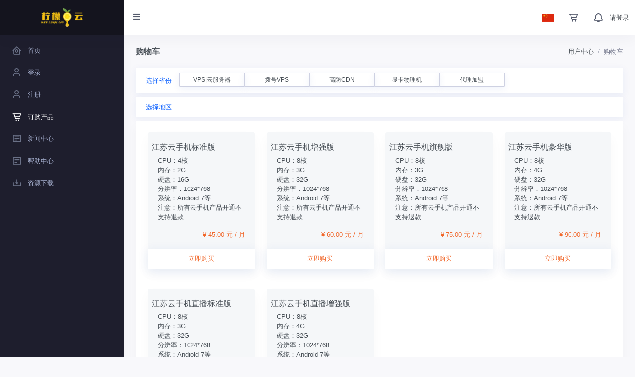

--- FILE ---
content_type: text/html; charset=utf-8
request_url: https://www.nmvps.com/cart?fid=4
body_size: 4083
content:

<!DOCTYPE html>
<html lang="zh-CN">

<head>
	<meta charset="utf-8" />
	<title>购物车 | 柠檬云</title>
	<meta name="viewport" content="width=device-width, initial-scale=1.0">
	<meta content="柠檬云-专业提供服务器|挂机宝|云手机|拨号vps|挂机宝租用|挂QQ|挂QQ机器人|挂千牛|挂YY" name="description" />
	<meta content="挂机宝,柠檬云,免备服务器，云手机，vps拨号服务器,挂机宝,挂机宝租用,京信云挂机宝，挂机宝租用，挂QQ，挂QQ机器人，挂千牛，挂YY" name="keywords" />
	<meta content="柠檬云" name="author" />

	<!-- <link rel="shortcut icon" href="/themes/clientarea/default/assets/images/favicon.ico"> -->
<link href="/themes/clientarea/default/assets/css/bootstrap.min.css?v=f91e2263a2aa0a0be4deafd52918362b" rel="stylesheet" type="text/css" />
<link href="/themes/clientarea/default/assets/css/icons.min.css?v=f91e2263a2aa0a0be4deafd52918362b" rel="stylesheet" type="text/css" />
<link href="/themes/clientarea/default/assets/css/app.min.css?v=f91e2263a2aa0a0be4deafd52918362b" rel="stylesheet" type="text/css" />
<!-- 自定义全局样式 -->
<link href="/themes/clientarea/default/assets_custom/css/global.css?v=f91e2263a2aa0a0be4deafd52918362b" rel="stylesheet" >
<link href="/themes/clientarea/default/assets_custom/css/responsive.css?v=f91e2263a2aa0a0be4deafd52918362b" rel="stylesheet">
<!-- 字体图标 -->



 <link href="/themes/clientarea/default/assets_custom/fonts/iconfont.css?v=f91e2263a2aa0a0be4deafd52918362b" rel="stylesheet"> 

<!-- JAVASCRIPT -->
<script src="/themes/clientarea/default/assets/libs/jquery/jquery.min.js?v=f91e2263a2aa0a0be4deafd52918362b"></script>
<script src="/themes/clientarea/default/assets/libs/bootstrap/js/bootstrap.bundle.min.js?v=f91e2263a2aa0a0be4deafd52918362b"></script>
<script src="/themes/clientarea/default/assets/libs/metismenu/metisMenu.min.js?v=f91e2263a2aa0a0be4deafd52918362b"></script>
<script src="/themes/clientarea/default/assets/libs/simplebar/simplebar.min.js?v=f91e2263a2aa0a0be4deafd52918362b"></script>
<script src="/themes/clientarea/default/assets/libs/node-waves/waves.min.js?v=f91e2263a2aa0a0be4deafd52918362b"></script>

<!-- <script src="/themes/clientarea/default/assets/libs/error-all/solve-error.js" type="text/javascript"></script> -->
<!-- 自定义js -->
<script src="/themes/clientarea/default/assets_custom/js/throttle.js?v=f91e2263a2aa0a0be4deafd52918362b"></script>

<link type="text/css" href="/themes/clientarea/default/assets/libs/toastr/build/toastr.min.css?v=f91e2263a2aa0a0be4deafd52918362b" rel="stylesheet" />
<script src="/themes/clientarea/default/assets/libs/toastr/build/toastr.min.js?v=f91e2263a2aa0a0be4deafd52918362b"></script>


  <script>
	var setting_web_url = ''
  var language=null;
  </script>
	<style>
    .logo-lg img{
      width:150px;
      height:auto;
    }
</style>
</head>
<body data-sidebar="dark">
		<header id="page-topbar">
		<div class="navbar-header">
			<div class="d-flex">
				<!-- LOGO -->
				<div class="navbar-brand-box">
					<a href="https://www.nmvps.com" class="logo logo-dark">
												<span class="logo-sm">
							<img src="/img/logo5.png" alt="" height="32">
						</span>
												<span class="logo-lg">
							<img src="/img/logo2.png" alt="" height="17">
						</span>
					</a>

					<a href="https://www.nmvps.com" class="logo logo-light">
												<span class="logo-sm" style="overflow: hidden;">
							<img src="/img/logo5.png" alt="" height="32">
						</span>
												<span class="logo-lg">
							<img src="/img/logo2.png" alt="">
						</span>
					</a>
				</div>

				<button type="button" class="btn btn-sm px-3 font-size-16 header-item waves-effect" id="vertical-menu-btn">
					<i class="fa fa-fw fa-bars"></i>
				</button>


			</div>

			<div class="d-flex">


				<div class="dropdown d-inline-block d-lg-none ml-2 phonehide">
					<button type="button" class="btn header-item noti-icon waves-effect" id="page-header-search-dropdown"
						data-toggle="dropdown" aria-haspopup="true" aria-expanded="false">
						<i class="mdi mdi-magnify"></i>
					</button>
					<div class="dropdown-menu dropdown-menu-lg dropdown-menu-right p-0"
						aria-labelledby="page-header-search-dropdown">

						<form class="p-3">
							<div class="form-group m-0">
								<div class="input-group">
									<input type="text" class="form-control" placeholder="Search ..." aria-label="Recipient's username">
									<div class="input-group-append">
										<button class="btn btn-primary" type="submit">
											<i class="mdi mdi-magnify"></i>
										</button>
									</div>
								</div>
							</div>
						</form>
					</div>
				</div>

				<!-- 多语言 -->
								<div class="dropdown d-inline-block">
					<button type="button" class="btn header-item waves-effect" data-toggle="dropdown" aria-haspopup="true"
						aria-expanded="false">
						<img id="header-lang-img" src="/upload/common/country/CN.png" alt="Header Language" height="16">
					</button>
					<div class="dropdown-menu dropdown-menu-right">
						<!-- wyh 20210329 插件使用 -->
												<!-- item-->
														<a href="?fid=4&language=chinese_tw" class="dropdown-item notify-item language" data-lang="zh-cn">
									<img src="/upload/common/country/HK.png" alt="user-image"
										 class="mr-1" height="12"> <span class="align-middle">中文繁体</span>
								</a>
															<a href="?fid=4&language=english" class="dropdown-item notify-item language" data-lang="zh-cn">
									<img src="/upload/common/country/US.png" alt="user-image"
										 class="mr-1" height="12"> <span class="align-middle">English</span>
								</a>
															<a href="?fid=4&language=chinese" class="dropdown-item notify-item language" data-lang="zh-cn">
									<img src="/upload/common/country/CN.png" alt="user-image"
										 class="mr-1" height="12"> <span class="align-middle">中文简体</span>
								</a>
													
					</div>
				</div>
				        
				<!-- 购物车 -->
				<div class="dropdown d-none d-lg-inline-block ml-1">
					<button type="button" class="btn header-item noti-icon waves-effect">
						<a href="cart?action=viewcart"><i class="bx bx-cart-alt" style="margin-top: 8px;"></i></a>
							<!--  -->
					</button>
				</div> 

				<!-- 消息 -->
				<div class="dropdown d-none d-lg-inline-block ml-1">
					<a href="message">
						<button type="button" class="btn header-item noti-icon waves-effect">
							<i class="bx bx-bell " style="margin-top: 8px;"></i>
													</button>
					</a>
				</div>

				<!-- 个人中心 -->
								<div class="pointer d-flex align-items-center">
					<a href="/login" class="text-dark">请登录</a>
				</div>
				
			</div>
		</div>
	</header>

	<!-- ========== Left Sidebar Start ========== -->
<div class="vertical-menu menu-js">
	<div data-simplebar class="h-100">
		<!--- Sidemenu -->
		<div id="sidebar-menu" class="menu-js">
			<!-- Left Menu Start -->
			<ul class="metismenu list-unstyled" id="side-menu">
				<li>
					<a href="/clientarea" class="waves-effect">
						<i class="bx bx-home-circle"></i>
						<span>首页</span>
					</a>
				</li>
				<li>
					<a href="/login" class="waves-effect">
						<i class="bx bx-user"></i>
						<span>登录</span>
					</a>
				</li>
				<li>
					<a href="/register" class="waves-effect">
						<i class="bx bx-user"></i> 
						<span>注册</span>
					</a>
				</li>
				<li>
					<a href="/cart" class="waves-effect">
						<i class="bx bx-cart-alt"></i>
						<span>订购产品</span>
					</a>
				</li>
				<li>				
					<a href="/news" class="waves-effect">
						<i class="bx bx-detail"></i>
						<span>新闻中心</span>
					</a>
				</li>
				<li>				
					<a href="/knowledgebase" class="waves-effect">
						<i class="bx bx-detail"></i>
						<span>帮助中心</span>
					</a>
				</li>
				<li>				
					<a href="/downloads" class="waves-effect">
						<i class="bx bx-download"></i>
						<span>资源下载</span>
					</a>
				</li>
			</ul>
		</div>
		<!-- Sidebar -->
	</div>
</div>


	<div class="main-content">
		<div class="page-content">
						
<div class="container-fluid">
    <!-- start page title -->
    <div class="row">
        <div class="col-12">
            <div class="page-title-box d-flex align-items-center justify-content-between">
                                <div style="display:flex;">
                    
                    <a href="javascript:history.go(-1)" class="backBtn" style="display: none;"><i class="bx bx-chevron-left" style="font-size: 32px;margin-top: 1px;color: #555b6d;"></i></a>
                    <h4 class="mb-0 font-size-18">购物车</h4>
                </div>
                                <div class="page-title-right">
	                                    <ol class="breadcrumb m-0">
    <li class="breadcrumb-item"><a href="javascript: void(0);">用户中心</a></li>
    <li class="breadcrumb-item active">购物车</li>
</ol>
                                    </div>

            </div>
        </div>
    </div>
    <!-- end page title -->    
</div>
<script>
    $(function(){
        $('.backBtn').hide()
    })
</script>
						<div class="container-fluid">
				<link rel="stylesheet" href="/themes/cart/province/assets/css/topbar.css">
<style>
    @media (max-width: 576px) {
      
      .firstgroup_item,.secondgroup_item{
          min-width:auto!important;
          width:50%;
          padding:0;
      }
    }
    
</style>
<div class="firstgroup_box mb-2">
  <div class="firstgroup_box_prov mr-2">选择省份</div>
  <div class="firstgroup_box_group">
    	<div class="firstgroup_item pointer"><a href="/cart?fid=3">VPS|云服务器</a></div>
			<div class="firstgroup_item pointer"><a href="/cart?fid=5">拨号VPS</a></div>
			<div class="firstgroup_item pointer"><a href="/cart?fid=7">高防CDN</a></div>
			<div class="firstgroup_item pointer"><a href="/cart?fid=8">显卡物理机</a></div>
			<div class="firstgroup_item pointer"><a href="/cart?fid=9">代理加盟</a></div>
		  </div>
</div>

<div class="secondgroup_box mb-2">
  <div class="secondgroup_box_area mr-2">选择地区</div>
  <div class="secondgroup_box_group">
	  </div>
</div>
<style>
  .card-footer a {
    color: #f1672a;
    display: inline-block;
    width: 100%;
    line-height: 40px;
    background: #fff;
  }

  .cartitem {
    background-color: #f5f7f9;
  }

  .cartitem.active {
    background: #fff;
  }
  .cartitem.active .card-footer {
    background-color: #f1672a!important;
  }
  

  .cartitem.active .card-footer a {
    background-color: #f1672a!important;
    color: #fff;
    z-index: 99;
  }
</style>
<link rel="stylesheet" href="/themes/cart/province/assets/fonts/iconfont.css?v=f91e2263a2aa0a0be4deafd52918362b">
<div class="card">
  <div class="card-body p-4">
    <div class="row">
            <div class="col-sm-3 mb-3">
        <div class="card cartitem">
          <div class="card-body row">
            <h5>江苏云手机标准版</h5>
            <div class="col-sm-12">
              <p class="card-text">CPU：4核<br>
内存：2G<br>
硬盘：16G<br>
分辨率：1024*768<br>
系统：Android 7等<br>
注意：所有云手机产品开通不支持退款</p>
                            <div class="text-right" style="color:#f1672a;">¥ 45.00 元 / 								    月								</div>
                            
                              <!-- <a href="/cart?action=configureproduct&pid=45"
                  class=" btn btn-sm btn-primary waves-effect waves-light  mt-3">立即购买</a> -->
                            </div>
          </div>
          <div class="card-footer text-center p-0" style="box-shadow: 0px 4px 20px 2px rgba(6, 75, 179, 0.08);">
                        <a href="/cart?action=configureproduct&pid=45">立即购买</a>
                      </div>
        </div>
      </div>
            <div class="col-sm-3 mb-3">
        <div class="card cartitem">
          <div class="card-body row">
            <h5>江苏云手机增强版</h5>
            <div class="col-sm-12">
              <p class="card-text">CPU：8核<br>
内存：3G<br>
硬盘：32G<br>
分辨率：1024*768<br>
系统：Android 7等<br>
注意：所有云手机产品开通不支持退款</p>
                            <div class="text-right" style="color:#f1672a;">¥ 60.00 元 / 								    月								</div>
                            
                              <!-- <a href="/cart?action=configureproduct&pid=46"
                  class=" btn btn-sm btn-primary waves-effect waves-light  mt-3">立即购买</a> -->
                            </div>
          </div>
          <div class="card-footer text-center p-0" style="box-shadow: 0px 4px 20px 2px rgba(6, 75, 179, 0.08);">
                        <a href="/cart?action=configureproduct&pid=46">立即购买</a>
                      </div>
        </div>
      </div>
            <div class="col-sm-3 mb-3">
        <div class="card cartitem">
          <div class="card-body row">
            <h5>江苏云手机旗舰版</h5>
            <div class="col-sm-12">
              <p class="card-text">CPU：8核<br>
内存：3G<br>
硬盘：32G<br>
分辨率：1024*768<br>
系统：Android 7等<br>
注意：所有云手机产品开通不支持退款</p>
                            <div class="text-right" style="color:#f1672a;">¥ 75.00 元 / 								    月								</div>
                            
                              <!-- <a href="/cart?action=configureproduct&pid=47"
                  class=" btn btn-sm btn-primary waves-effect waves-light  mt-3">立即购买</a> -->
                            </div>
          </div>
          <div class="card-footer text-center p-0" style="box-shadow: 0px 4px 20px 2px rgba(6, 75, 179, 0.08);">
                        <a href="/cart?action=configureproduct&pid=47">立即购买</a>
                      </div>
        </div>
      </div>
            <div class="col-sm-3 mb-3">
        <div class="card cartitem">
          <div class="card-body row">
            <h5>江苏云手机豪华版</h5>
            <div class="col-sm-12">
              <p class="card-text">CPU：8核<br>
内存：4G<br>
硬盘：32G<br>
分辨率：1024*768<br>
系统：Android 7等<br>
注意：所有云手机产品开通不支持退款</p>
                            <div class="text-right" style="color:#f1672a;">¥ 90.00 元 / 								    月								</div>
                            
                              <!-- <a href="/cart?action=configureproduct&pid=48"
                  class=" btn btn-sm btn-primary waves-effect waves-light  mt-3">立即购买</a> -->
                            </div>
          </div>
          <div class="card-footer text-center p-0" style="box-shadow: 0px 4px 20px 2px rgba(6, 75, 179, 0.08);">
                        <a href="/cart?action=configureproduct&pid=48">立即购买</a>
                      </div>
        </div>
      </div>
            <div class="col-sm-3 mb-3">
        <div class="card cartitem">
          <div class="card-body row">
            <h5>江苏云手机直播标准版</h5>
            <div class="col-sm-12">
              <p class="card-text">CPU：8核<br>
内存：3G<br>
硬盘：32G<br>
分辨率：1024*768<br>
系统：Android 7等<br>
注意：所有云手机产品开通不支持退款</p>
                            <div class="text-right" style="color:#f1672a;">¥ 115.00 元 / 								    月								</div>
                            
                              <!-- <a href="/cart?action=configureproduct&pid=49"
                  class=" btn btn-sm btn-primary waves-effect waves-light  mt-3">立即购买</a> -->
                            </div>
          </div>
          <div class="card-footer text-center p-0" style="box-shadow: 0px 4px 20px 2px rgba(6, 75, 179, 0.08);">
                        <a href="/cart?action=configureproduct&pid=49">立即购买</a>
                      </div>
        </div>
      </div>
            <div class="col-sm-3 mb-3">
        <div class="card cartitem">
          <div class="card-body row">
            <h5>江苏云手机直播增强版</h5>
            <div class="col-sm-12">
              <p class="card-text">CPU：8核<br>
内存：4G<br>
硬盘：32G<br>
分辨率：1024*768<br>
系统：Android 7等<br>
注意：所有云手机产品开通不支持退款</p>
                            <div class="text-right" style="color:#f1672a;">¥ 135.00 元 / 								    月								</div>
                            
                              <!-- <a href="/cart?action=configureproduct&pid=50"
                  class=" btn btn-sm btn-primary waves-effect waves-light  mt-3">立即购买</a> -->
                            </div>
          </div>
          <div class="card-footer text-center p-0" style="box-shadow: 0px 4px 20px 2px rgba(6, 75, 179, 0.08);">
                        <a href="/cart?action=configureproduct&pid=50">立即购买</a>
                      </div>
        </div>
      </div>
      
      <div class="table-footer mt-4 d-flex justify-content-center">
        <ul class="pagination pagination-sm">
                  </ul>
      </div>

    </div>
  </div>
</div>

<script>
  $(function () {
    $('.cartitem').on('mouseover', function () {
      $(this).addClass('active')
    })
    $('.cartitem').on('mouseleave', function () {
      $(this).removeClass('active')
    })
  })
</script></div>
</div>
</div>

<footer class="footer">
	<div class="container-fluid">
		<div class="row">
			<div class="col-sm-6">
				&copy; 柠檬云.
			</div>
			<div class="col-sm-6">
				<div class="text-sm-right d-none d-sm-block">
					
				</div>
			</div>
		</div>
	</div>
</footer>
<script src="/themes/clientarea/default/assets/js/app.js?v=f91e2263a2aa0a0be4deafd52918362b"></script>
<!--
</body>

</html><a style="position: absolute;right: 10px;bottom: 20px;color:#555;z-index:9999;display: block!important;" href="https://www.idcsmart.com" target="_blank"> Powered by &copy;智简魔方</a></body>

--- FILE ---
content_type: text/css
request_url: https://www.nmvps.com/themes/cart/province/assets/css/topbar.css
body_size: 359
content:
.firstgroup_box,
.secondgroup_box {
  min-height: 30px;
  padding: 10px 20px;
  background-color: #fff;
  box-shadow: 0 4px 15px 1px rgba(6, 75, 179, 0.06);
  display: flex;
  align-items: center;
}

.firstgroup_box .firstgroup_box_prov,
.secondgroup_box .secondgroup_box_area {
  color: #0e62ff;
  display: inline-block;
  min-width: 60px;
}

.firstgroup_box .firstgroup_box_group,
.secondgroup_box .secondgroup_box_group {
  width: 100%;
  /* display: grid;
    grid-template-columns: repeat(auto-fit, 110px);
    gap: 10px 0; */
}

.firstgroup_box .firstgroup_item,
.secondgroup_box .secondgroup_item,
.pro_box .pro_item {
  height: 28px;
  box-shadow: 0px 4px 15px 1px rgba(6, 75, 179, 0.06);
  border-radius: 1px;
  border: solid 1px #ced1e2;
  margin-left: -1px;
  float: left;
  margin-bottom: 3px;
}

.firstgroup_box .firstgroup_item.active,
.firstgroup_box .firstgroup_item:hover,
.secondgroup_box .secondgroup_item.active,
.secondgroup_box .secondgroup_item:hover,
.pro_box .pro_item.active,
.pro_box .pro_item:hover {
  background-color: #0e62ff;
  border-color: #0e62ff;
  box-shadow: 0 4px 15px 1px rgba(6, 75, 179, 0.06);
  border-radius: 1px;
  color: #fff;
}
.firstgroup_box a,
.secondgroup_box a,
.pro_box a,
.firstgroup_box .firstgroup_item,
.secondgroup_box .secondgroup_item,
.pro_box .pro_item {
  color: #495057;
  min-width: 120px;
  padding: 0 5px;
  display: flex;
  align-items: center;
  justify-content: center;
  overflow: hidden;
  white-space: nowrap;
  text-overflow: ellipsis;
  font-size: 12px;
}
.firstgroup_box a:hover,
.secondgroup_box a:hover,
.pro_box a:hover,
.firstgroup_box .firstgroup_item:hover a,
.secondgroup_box .secondgroup_item:hover a,
.pro_box .pro_item:hover a {
  color: #fff;
}
